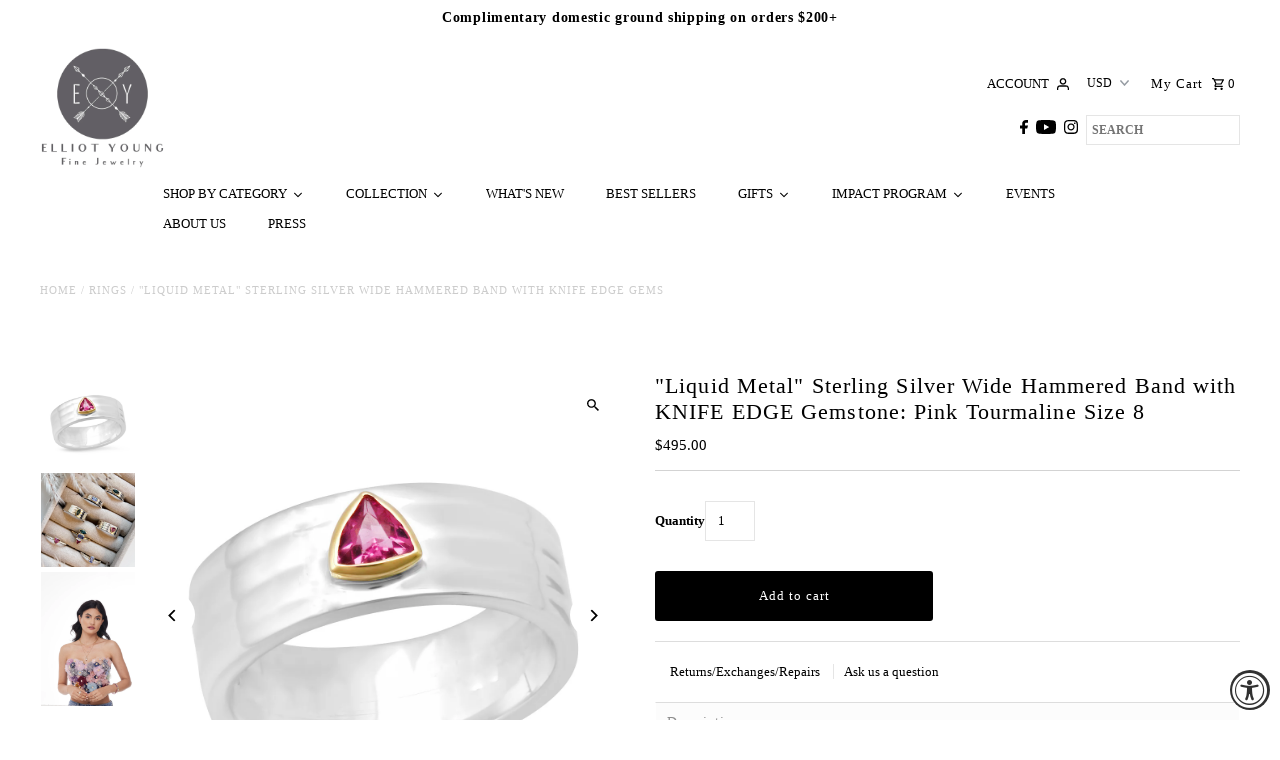

--- FILE ---
content_type: text/css
request_url: https://elliotyoungla.com/cdn/shop/t/24/assets/styles.css?v=32806148287949124941745476902
body_size: 2500
content:
/** Shopify CDN: Minification failed

Line 494:14 Expected ":"

**/
:root { --shopify-editor-setting-background:#ffffff; --shopify-editor-setting-text_color:#000000; --shopify-editor-setting-cart_links:#000000; --shopify-editor-setting-cart_links_hover:#000000; --shopify-editor-setting-social_links:#000000; --shopify-editor-setting-dotted_color:#e5e5e5; }
:root { --shopify-editor-styles-accessed-settings:["background","text_color","fancybox_sprite.png","next.png","prev.png","fancybox_loading.gif","blank.gif","directional_background","directional_color","directional_hover_background","directional_hover_color","cart_links","cart_links_hover","select-arrow.png","social_links","social_links_hover","dotted_color"]; }
/*! fancyBox v2.1.5 fancyapps.com | fancyapps.com/fancybox/#license */
.fancybox-wrap,
.fancybox-skin,
.fancybox-outer,
.fancybox-inner,
.fancybox-image,
.fancybox-wrap iframe,
.fancybox-wrap object,
.fancybox-nav,
.fancybox-nav span,
.fancybox-tmp
{
  padding: 0;
  margin: 0;
  border: 0;
  outline: none;
  vertical-align: top;
}

.fancybox-wrap {
  position: absolute;
  top: 0;
  left: 0;
  z-index: 8020;
}
ul.shopping--cart_links li a .customer-words {
    text-transform: uppercase;
}
.fancybox-skin {
  position: relative;
  background: var(--shopify-editor-setting-background);
  color: var(--shopify-editor-setting-text_color);
  text-shadow: none;
}

.fancybox-opened {
  z-index: 8030;
}

.fancybox-opened .fancybox-skin {
  min-height: 40px;
  padding: 0 !important;
}

.fancybox-outer, .fancybox-inner {
  position: relative;
}

.fancybox-inner {
  overflow: hidden;
}

.fancybox-type-iframe .fancybox-inner {
  -webkit-overflow-scrolling: touch;
}

.fancybox-error {
  color: #444;
  font: 14px/20px "Helvetica Neue",Helvetica,Arial,sans-serif;
  margin: 0;
  padding: 15px;
  white-space: nowrap;
}

.fancybox-image, .fancybox-iframe {
  display: block;
  width: 100%;
  height: 100%;
}

.fancybox-image {
  max-width: 100%;
  max-height: 100%;
}

#fancybox-loading {
  background-image: url(//elliotyoungla.com/cdn/shop/t/17/assets/fancybox_sprite.png?6348);
}

.fancybox-next span {
  background-image: url(//elliotyoungla.com/cdn/shop/t/17/assets/next.png?6348);
}

.fancybox-prev span {
  background-image: url(//elliotyoungla.com/cdn/shop/t/17/assets/prev.png?6348);
}

#fancybox-loading {
  position: fixed;
  top: 50%;
  left: 50%;
  margin-top: -22px;
  margin-left: -22px;
  background-position: 0 -108px;
  opacity: 0.8;
  cursor: pointer;
  z-index: 8060;
}

#fancybox-loading div {
  width: 44px;
  height: 44px;
  background: url(//elliotyoungla.com/cdn/shop/t/17/assets/fancybox_loading.gif?6348) center center no-repeat;
}

.fancybox-nav {
  position: absolute;
  top: 0;
  width: 2%;
  height: 100%;
  cursor: pointer;
  text-decoration: none;
  background: transparent url(//elliotyoungla.com/cdn/shop/t/17/assets/blank.gif?v=164826798765693215961682462262); /* helps IE */
  -webkit-tap-highlight-color: rgba(0,0,0,0);
  z-index: 8040;
}

.fancybox-prev {
  left: 0;
}

.fancybox-next {
  right: 0;
}

.fancybox-close {
  background: #ffffff;
  position: absolute;
  top: 1px;
  right: -1px;
  width: 30px;
  height: 30px;
  cursor: pointer;
  z-index: 8040;
  font-size: 20px;
  color: #000000;
  text-align: center;
  border: 2px solid #ffffff;
  transition: all .25s ease-in-out;
  line-height: 26px;
}

.fancybox-close:hover {
  background: #ffffff;
  color: #000000;
}

.fancybox-close:before {
  content: "\00D7";
  font-weight: bold;
}

.fancybox-nav span {
  position: absolute;
  top: 50%;
  margin-top: -25px;
  cursor: pointer;
  z-index: 8040;
  visibility: hidden;
  font-family: FontAwesome;
  text-align: center;
  line-height: 50px;
  background: #fff;
  width: 50px;
}

.fancybox-prev span {
  left: -10px;
}

.fancybox-prev span:before {
  content:"\f104";
}

.fancybox-next span {
  right: -10px;
  content:"\f105";
}

.fancybox-next span:before {
  content:"\f105";
}

.fancybox-nav:hover span {
  visibility: visible;
}

.fancybox-tmp {
  position: absolute;
  top: -99999px;
  left: -99999px;
  visibility: hidden;
  max-width: 99999px;
  max-height: 99999px;
  overflow: visible !important;
}

/* Overlay helper */
.fancybox-lock {
  overflow: hidden !important;
  width: auto;
}

.fancybox-lock body {
  overflow: hidden !important;
}

.fancybox-lock-test {
  overflow-y: hidden !important;
}

.fancybox-overlay {
  position: absolute;
  top: 0;
  left: 0;
  overflow: hidden;
  display: none;
  z-index: 8010;
  background: rgba(255,255,255,0.9);
}

.fancybox-overlay-fixed {
  position: fixed;
  bottom: 0;
  right: 0;
}

.fancybox-lock .fancybox-overlay {
  overflow: auto;
  overflow-y: scroll;
}

/* Title helper */
.fancybox-title {
  visibility: hidden;
  font: normal 13px/20px "Helvetica Neue",Helvetica,Arial,sans-serif;
  position: relative;
  text-shadow: none;
  z-index: 8050;
}

.fancybox-opened .fancybox-title {
  visibility: visible;
}

.fancybox-title-float-wrap {
  position: absolute;
  bottom: 0;
  right: 50%;
  margin-bottom: -35px;
  z-index: 8050;
  text-align: center;
}

.fancybox-title-float-wrap .child {
  display: inline-block;
  margin-right: -100%;
  padding: 2px 20px;
  background: transparent; /* Fallback for web browsers that doesn't support RGBa */
  color: #000;
  font-weight: ;
  font-size: 13px;
  line-height: 24px;
  white-space: nowrap;
}

.fancybox-title-outside-wrap {
  position: relative;
  margin-top: 10px;
  color: #fff;
}

.fancybox-title-inside-wrap {
  padding-top: 10px;
}

.fancybox-title-over-wrap {
  position: absolute;
  bottom: 0;
  left: 0;
  color: #fff;
  padding: 10px;
  background: #000;
  background: rgba(0, 0, 0, .8);
}

#identity {
  padding-bottom: 0px;
}

ul#cart {
  padding: 5px 0;
  line-height: 32px;
}

ul#cart li {
  display: inline-block;
  margin-left: 8px;
  vertical-align: middle;
}

ul#cart li i {
  margin-left: 8px;
}

ul#cart li a {
  display: inline-block;
  padding: 0;
  margin-left: 10px;
  text-transform: uppercase;
  color: #000000;
}

ul#cart li a span {
  font-size: 12px !important;  
}

ul#cart li a:hover {
  text-decoration: none;
  color: ;
}

ul#cart li.cart-overview {
  margin-left: 0;
}

ul#cart li.cart-overview a {
  padding-left: 0;
} 
   
select.currency-picker {
  width: inherit;
  border: 0;
  margin: 0;
  -webkit-appearance: none;
  -moz-appearance: none;
  height: 32px;
  line-height: 32px;
  width: 65px;
  color: #000000;
  background: url(//elliotyoungla.com/cdn/shop/t/24/assets/select-arrow.png?v=112595941721225094991745476614) no-repeat right;
  font-size: 12px;  
}

select.currency-picker::-ms-expand {
  display:none;
}

select.currency-picker:focus::-ms-value {
  background-color: 000;
  color:#fff;
}

select.currency-picker:focus::-ms-value {
  background: #000;
  color: #fff;
}

select.currency-picker::-ms-expand {
  display: none;
}

ul#social-links {
  list-style: none;
  float: right;
  text-align: right;
  vertical-align: middle;
  line-height: 32px;
  padding: 0 0 12px;
}

ul#social-links li {
  display: inline-block;
  margin-left: 8px;
  margin-right: 0;
  vertical-align: middle;
  font-size: 16px;
}

ul#social-links li a {
  text-align: center;
  display: block;
  padding: 0 5px;
  padding: 0;
  color: #000000 !important;
}

ul#social-links li a svg {
  fill: #000000;
}

ul#social-links li a:hover {
  color:  !important;
}

ul#social-links li.searchbox {
  width: 160px;
  margin-right: 0;
}

.searchbox #q {
  position: relative;
}

.searchbox #q:after {
  font-family: FontAwesome;
  content: "\f002";
}

header #q {
  height: 30px;
  line-height: 30px;
  padding: 0 10px;
  text-indent: 0;
  margin-bottom: 0;
  border: 1px solid #e5e5e5;
  border-radius: 0;
  background: transparent;
  color: #000000;
  text-indent: 0;
  padding: 0 0 0 5px;
  font-size: 12px;
}

header #q::-webkit-input-placeholder {
  color: #000000;
}

header #q:-moz-placeholder { /* Firefox 18- */
  color: #000000;
}

header #q::-moz-placeholder {  /* Firefox 19+ */
  color: #000000;
}

header #q:-ms-input-placeholder {
  color: #000000;
}

.cart-links__link-account svg,
.cart-links__link-cart svg {
  width: 12px;
  height: 12px;
}

.tabbed__collection-content.js-tab-coll-active { display: block; }
.product-listing__quickview-trigger {
  height: 30px;
  width: 70% !important;
  top: 10% !important;
}

#footer h3 {
  border-bottom: 1px solid #e5e5e5;
  padding-bottom: 5px;
  line-height: normal;
}

@media only screen and (max-width: 740px) {
  div#identity { display: block; }
  div#cart-container {
    text-align: center;
    display: flex;
    justify-content: center;
    align-items: center;
  }
  ul#cart li.customer-accounts { display: inline-block !important; }
  .c-accordion.c-accordion--mobile-nav {
    margin: 0 !important;
  }
  #footer .footer-sect {
    text-align: center !important;
  }
}

#shopify-section-template--15176552317107__163403888361b13897 .row { width: 100%; }

ul#popups {
  clear: left;
  margin: 10px 0 20px;
  list-style-type: none;
}

ul#popups li {
  display: inline;
  margin-right 10px;
  border-right: 1px solid #e5e5e5;
  padding-right: 10px;
  margin-left: 10px;
}

ul#popups li.first {
  margin-left: 0;
}

ul#popups li.last {
  border-right: 0;
}

/* breadcrumbs
------------------------------------------------------ */
#breadcrumb,
#breadcrumb a {
  color: #ccc;
  text-transform: uppercase;
  letter-spacing: 1px;
  font-size: 11px;
}

#breadcrumb {
  margin-bottom: 0;
  text-align: left;
  margin-left: 0;
}

.collection__section--banner .grid__wrapper {
  padding-left: 0;
  padding-right: 0;
}
h1.collection__page-title {
  padding-bottom: 5px;
  margin-bottom: 0 !important;
  border-bottom: 1px solid #dedede;
  text-align: left !important;
  font-size: 22px;
  padding-top: 0;
}
.collection__page-sidebar h4 {
  margin-bottom: 5px;
  font-weight: 700;
  font-size: 13px; 
}
.collection__horizontal-toolbar {
  text-align: right;
}
.collection__horizontal-toolbar p {
  display: inline-block;
  vertical-align: top;
  margin-bottom: 0; 
  font-size: 13px;
  margin-right: 10px;
  padding-top: 5px;
}
.collection__page-filter ul#collection--filters {
  text-align: right;
  display: inline-block;
  width: auto;
}
.collection__filtering {
  height: 34px;
  width: 170px;;
}
.collection__horizontal-toolbar .chosen-value {
  height: 34px;
  font-weight: 400;
}

@media screen and (min-width: 740px) {
  .product-page-popup {
      max-width: 800px;
      padding: 15px;
  }
}
.product__quantity-label {
  font-size: 13px;
  text-transform: capitalize;
  min-width: 50px;
  line-height: 40px;
}
.product__quantity-input {
  height: 40px !important;
  line-height: 40px !important;
}
.swatches__form--label {
  height: 34px;
  line-height: 34px!important;
  font-size: 14px;
}
.swatches__option-name,
.product__variants-select label {
  font-size: 24px;
  font-weight: 400;
  text-transform: capitalize;
}
.product__variants-select label {
  display: block;
  width: 100%;
}
.swatches__option-value {
  display: none;
}
.swatches__form--input:checked+.swatches__form--label {
  border: 1px solid transparent;
  background: #979797;
}
.preorder-button_description { font-size: 14px; }

#MainContent h1 {
  text-align: left;
  margin-bottom: 60px;
  border-bottom: 1px solid #dedede;
  font-size: 22px;
}


.template-page-faq_easyaccordion #MainContent h1 {
  font-size: 22px;
  text-align: center;
  margin-bottom: 25px;
  margin-top: 50px;
}

#shopify-section-partners .box-ratio {
    padding-bottom: 63% !important;
}
.template-page-partners .homepage-section {
  display: flex;
  flex-wrap: wrap;
}
.template-page-partners .homepage-section h2.section-heading {
    padding: 10px 0;
    border-bottom: 1px solid #eee;
    margin-bottom: 10px;
    text-align: center;
    width: 100%;
    position: relative;
}

.template-cart .product__section.product-template {
  grid-template-columns: 4fr 6fr;
  padding-top: 0;
  margin-top: 0;
  padding-bottom: 0;
  display: grid;
}
.template-cart .global__section h2.section-heading { margin-bottom: 30px;  }
.template-cart div.product__section-images {
  display: block;
}
.template-cart .swatches__container {  margin: 10px 0; }
.template-cart .product__add-container { margin-top: 0; }
.template-cart .product__add-button {
  width: 40%!important;
  height: 45px !important;
  line-height: 43px !important;
  font-size: 15px !important; 
}
.template-cart .cart-titles {
  padding: 5px 0 !important;
}
.template-cart .cart-titles li {
  font-size:14px;
  font-weight: 600;
}
.template-cart .ajax-cart__title a { max-width: auto; }
@media (max-width: 739px) {
  .template-cart .product__section.product-template { display: block; grid-template-columns: auto; }
  .template-cart div.product__section-images { padding: 5px 20px; }
  .template-cart .product__add-button { width: 85%!important; }
  .template-cart .cart-titles { display: none; }
  .template-product .collection-swatch-wrap { min-height: auto; }
  .template-product .product__variants-select .selector-wrapper {
    height: auto;
    line-height: normal;
  }
  .template-product .product__price-container { font-size: 14px; }
}

.product__quickview-wrapper .swatches__container {
  margin: 20px 0 0; 
}
.product__quickview-wrapper .product-add {
  margin-top: 20px; 
}
.spi-banner { display: none; }
.template-cart .product-media-container img {
    display: none;
}

.template-cart .product-media-container img:first-child {
    display: block;
    opacity: 1;
    visibility: visible;
}

.template-cart #slider .carousel-cell:first-child {
    opacity: 1 !important;
  display: block;
}
.template-cart #slider .carousel-cell, .template-cart div#thumbnails {
    display: none;
}
.template-cart shopify-payment-terms {
    display: none;
}

.template-cart .product__section--desc.product__decription-container.rte {
    border-bottom: 0;
  padding: 0;
}
.template-cart .swatches__swatch--regular.swatch-element.js-swatch-element {
    margin-top: 10px;
}

.template-cart 

form#AddToCartForm {
    padding-bottom: 30px;
    border-bottom: 1px solid #dddd;
}
@media only screen and (min-width: 741px) {
  .desktop-hide { display: none }
  .mobile-hide { display: block; }
}
@media only screen and (max-width: 740px) {
  .desktop-hide { display: block }
  .mobile-hide { display: none; }
}



--- FILE ---
content_type: text/css
request_url: https://elliotyoungla.com/cdn/shop/t/24/assets/migrated.css?v=47191662635101416391745476614
body_size: 1158
content:
.migrated .image__withText-section .image__withText-wrapper{display:grid;grid-template-columns:repeat(6,1fr);grid-gap:0px;align-items:center;justify-content:center;padding:0 1.04166667%}@media screen and (max-width: 740px){.migrated .image__withText-section .image__withText-wrapper{grid-row-gap:30px}}.migrated .image__withText-caption{padding:30px}@media screen and (max-width: 740px){.migrated .image__withText-section .image__withText-wrapper{grid-template-columns:repeat(3,3fr)}.migrated .image__withText-wrapper .image__withText-image,.migrated .image__withText-wrapper .image__withText-caption{grid-column:auto / span 3!important}.migrated .image__withText-wrapper .image__withText-image{grid-row:1}.migrated .image__withText-wrapper .image__withText-caption{grid-row:2;padding:0}}.migrated .video__section .video__text-content{text-align:center;position:relative;width:100%;top:20px;opacity:1;transition:all .6s cubic-bezier(.44,.13,.48,.87);transition-delay:.3s;z-index:3;padding:40px 0}.migrated .video__section .video-is-playing .video__text-content{display:none}.migrated .video__section .video-is-loaded .video__text-content,.migrated .no-js .video__section .video__text-content{-ms-transform:translateY(-20px);-webkit-transform:translateY(-20px);transform:translateY(-20px)}.migrated .video__section .video-is-loaded .video__text-content:after,.migrated .no-js .video__section .video__text-content:after{opacity:0;visibility:hidden;content:none}.migrated .video__section .video{display:none;position:absolute;left:0;top:0;z-index:2}.migrated .video__section .video--background{position:absolute;visibility:hidden;opacity:0;transition:all .2s ease-in}.migrated .autoplay .video__section .video-is-loaded .video--background{display:block;visibility:visible;opacity:1}.migrated .video__section .video--image_with_play{display:none;opacity:0;visibility:none;width:100%;height:100%;transition:all .2s ease-in}.migrated .video__section .video-is-playing .video--image_with_play,.migrated .video__section .video-is-paused .video--image_with_play{display:block;visibility:visible;opacity:1}.migrated .video__section .video__section-wrapper .video{top:50%!important;left:50%!important;-webkit-transform:translate(-500%,-50%);-ms-transform:translate(-50%,-50%);-moz-transform:translate(-50%,-50%);-o-transform:translate(-50%,-50%);transform:translate(-50%,-50%)}.migrated .video__section .video-control{display:none;visibility:hidden;opacity:0;position:absolute;z-index:4;transition:all .1s ease-out}.migrated .video__section .video-control__play-wrapper{display:none;height:50px}@media only screen and (min-width: 741px){.migrated .video__section .video-control__play-wrapper{display:block}}.migrated .video__section .video-control__play-wrapper-mobile{display:block;height:50px;position:absolute;top:calc(100% - 25px);left:calc(50% - 25px)}@media only screen and (min-width: 741px){.migrated .video__section .video-control__play-wrapper-mobile{display:none}}.migrated .video__section .video-control__play-wrapper--with-text{margin-top:30px}.migrated .video__section .video-control__play{display:flex;justify-content:center;align-items:center;visibility:visible;opacity:1;width:50px;height:50px;border-radius:3px;position:relative;margin:0 auto;padding:5px;pointer-events:none;box-shadow:0 0 3px #d2d2d2}.migrated .video__section .video-background-wrapper .video-control__play{top:50%;-ms-transform:translateY(-50%);-webkit-transform:translateY(-50%);transform:translateY(-50%)}.migrated .video__section .video-is-loaded .video-control__play{pointer-events:auto}.migrated .video__section .video-is-playing .video-control__play{display:none;visibility:hidden;opacity:0}.migrated .video__section .video-control__play:before{content:"";display:block;width:2.875rem;height:2.875rem;position:absolute;margin-left:-1.4375rem;border-radius:50%;border:2px solid white;border-top-color:transparent;-moz-animation:spin .65s infinite linear;-o-animation:spin .65s infinite linear;-webkit-animation:spin .65s infinite linear;animation:spin .65s infinite linear;transition:all .1s ease-out .5s;z-index:5;top:1px;left:50%;opacity:.5}.migrated .video__section .video-is-loaded .video-control__play:before,.migrated .video__section .video-is-playing .video-control__play:before,.migrated .video__section .video-is-paused .video-control__play:before{content:none;display:none}.migrated .video__section .video-control__close-wrapper{display:none;width:50px;height:50px;border-radius:3px;position:absolute;top:0;right:0;outline:none;z-index:3;padding:0}.migrated .video__section .video-is-playing .video-control__close-wrapper,.migrated .video__section .video-is-paused .video-control__close-wrapper{display:block}.migrated .video__section .video-control__close{position:relative;width:50px;height:50px;margin:0 auto;font-size:18px;line-height:30px;border-radius:25px}.migrated .video__section .video-is-playing .video-control__close,.migrated .video__section .video-is-paused .video-control__close{display:inline-block;visibility:visible;opacity:1}.migrated .video__section .video__pause{position:absolute;top:0;right:0;z-index:3;width:50px;height:50px;padding:0;border:none;background-color:transparent;transition:color .2s cubic-bezier(.44,.13,.48,.87),background-color .2s cubic-bezier(.44,.13,.48,.87)}.migrated .video__section button{background:#fff;color:#000}.migrated .video__section button svg{fill:var(--direction-color)}@media only screen and (max-width: 740px){.migrated .video__section .video__pause{display:none}}.migrated .video__section .video-is-playing .video__pause{display:none}.migrated .video__section .video__pause:hover,.migrated .video__pause:focus{outline:none}.migrated .video__section .video__pause-resume,.migrated .video__section .video__pause-stop{height:34px;width:34px;margin:0 auto;justify-content:center;background-color:#0006}.migrated .video__section .video__pause:hover .video__pause-resume,.migrated .video__section .video__pause:focus .video__pause-resume,.migrated .video__section .video__pause:hover .video__pause-stop,.migrated .video__section .video__pause:focus .video__pause-stop{background-color:#000000bf}.migrated .video__section .video__pause:focus .video__pause-resume,.migrated .video__pause:focus .video__section .video__pause-stop{outline:auto 5px -webkit-focus-ring-color}.migrated .video__section .video__pause-stop{display:flex}.migrated .video__section .is-paused .video__pause-stop,.migrated .video__section .video__pause-resume{display:none}.migrated .video__section .is-paused .video__pause-resume{display:flex}.migrated .video__section .video__overlay:before{content:"";position:absolute;top:0;right:0;bottom:0;left:0;background-color:#0003;z-index:3}.migrated .video__section .video-is-playing .video__overlay{opacity:0}.migrated .video__section .video-is-playing .video__overlay:before{content:none}.migrated .video__section .video__image{transition:opacity .8s cubic-bezier(.44,.13,.48,.87);position:absolute;top:0;left:0;opacity:1;height:100%;width:100%;background-repeat:no-repeat;background-size:cover;background-position:top center;z-index:1}@media only screen and (min-width: 741px){.migrated .video__section .video-background-wrapper .video__image{opacity:0}}.migrated .video-wrapper{position:relative;overflow:hidden;max-width:100%;padding-bottom:56.25%;height:0;height:auto}.migrated .video-wrapper iframe{position:absolute;top:0;left:0;width:100%;height:100%}.migrated [data-section-type=video-section]{margin-left:auto;margin-right:auto}@media only screen and (max-width: 740px){.migrated [data-section-type=video-section]{transition:width .6s cubic-bezier(.44,.13,.48,.87),height .6s cubic-bezier(.44,.13,.48,.87),padding .6s cubic-bezier(.44,.13,.48,.87)}}.migrated .video__section-wrapper{position:relative;display:flex;-ms-flex-align:center;-webkit-align-items:center;-moz-align-items:center;-ms-align-items:center;-o-align-items:center;align-items:center;-webkit-justify-content:center;-ms-justify-content:center;justify-content:center;width:100%;height:100%;transition:height .6s cubic-bezier(.44,.13,.48,.87)}@media only screen and (min-width: 741px){.migrated .video__section-wrapper{overflow:hidden}}@media only screen and (max-width: 740px){.migrated .video__section-wrapper{overflow:visible!important}.migrated .video__section-wrapper.video-is-playing{margin:0}.migrated .video__section-wrapper.video-is-loaded{transition:height .6s cubic-bezier(.44,.13,.48,.87),margin .6s cubic-bezier(.44,.13,.48,.87)}}.migrated .video__section-wrapper--min-height{margin-left:0!important;margin-right:0!important}.migrated .video__section-wrapper--small.video__section-wrapper--min-height{min-height:175px}@media only screen and (min-width: 741px){.migrated .video__section-wrapper--small.video__section-wrapper--min-height{min-height:475px}}.migrated .video__section-wrapper--medium.video__section-wrapper--min-height{min-height:270px}@media only screen and (min-width: 741px){.migrated .video__section-wrapper--medium.video__section-wrapper--min-height{min-height:650px}}.migrated .video__section-wrapper--large.video__section-wrapper--min-height{min-height:375px}@media only screen and (min-width: 741px){.migrated .video__section-wrapper--large.video__section-wrapper--min-height{min-height:775px}}.migrated .video__section-wrapper--min-height{transition:height 0s,margin .6s cubic-bezier(.44,.13,.48,.87)}@media only screen and (max-width: 740px){.migrated .video__section-wrapper--min-height.video-is-loaded{transition:height 0s,margin .6s cubic-bezier(.44,.13,.48,.87)}}.migrated .video-background-wrapper--no-overlay{background-color:#0003}.migrated .icon__fallback-text{position:absolute!important;overflow:hidden;clip:rect(0 0 0 0);height:1px;width:1px;margin:-1px;padding:0;border:0}.migrated footer{padding-top:45px;padding-bottom:0;background:var(--footer-background);color:var(--footer-color)}.migrated footer ul{list-style:none}.migrated #footer h3{border-bottom:1px solid #e5e5e5;padding-bottom:5px;line-height:normal}.migrated footer ul li a,.migrated footer a,.migrated footer a:visited,.migrated footer a:hover{color:var(--footer-color)}.migrated footer label{margin-bottom:0}.migrated footer h4{color:var(--footer-color);border-bottom:1px solid var(--footer-border);padding-bottom:5px}.migrated .sub-footer{border-top:1px solid var(--footer-border);padding:15px 0;margin-top:30px}.migrated .sub-footer .left-side{text-align:left;font-size:12px}.migrated .sub-footer .right-side{text-align:right}.migrated .template-search .page-wrap{overflow:unset}@media only screen and (min-width: 1024px){.migrated .page-wrap{min-height:100%;overflow:hidden}.migrated .page-wrap:after{content:"";display:block}}.migrated footer img{width:40px}.migrated #payment{text-align:center;margin-bottom:0}.migrated .payment-methods svg{display:inline;width:40px;height:25.25px;text-align:center;margin:3px 1px}
/*# sourceMappingURL=/cdn/shop/t/24/assets/migrated.css.map?v=47191662635101416391745476614 */


--- FILE ---
content_type: text/css
request_url: https://elliotyoungla.com/cdn/shop/t/24/assets/custom.css?v=1214587624418493511745476614
body_size: 841
content:
.navigation__maincontainer.row{display:none}#nav{padding:10px 0;max-width:1400px;margin:auto}.navigation--sticky#nav{left:50%;transform:translate(-50%)}.navigation--sticky#nav:before{content:"";height:50px;width:200vw;left:-50%;position:absolute;top:0;display:block;background:#fff}@media screen and (min-width: 500px){#nav{width:480px}}@media screen and (min-width: 740px){#nav{width:720px}}@media screen and (min-width: 980px){#nav{width:960px}}@media screen and (min-width: 1220px){#nav{width:1200px}}@media screen and (min-width: 1680px){#nav{width:1400px}}.header-section{padding-bottom:10px}ul.shopping--cart_links+#social-links .search-box [type=submit]{display:none}ul.shopping--cart_links+#social-links .search-box input{height:30px;line-height:30px;margin-bottom:0;border:1px solid #e5e5e5;border-radius:0;background:transparent;color:#000;text-indent:0;padding:0 0 0 5px;font-size:12px}ul.shopping--cart_links+#social-links .search-box input::placeholder{text-transform:uppercase;font-size:12px;font-weight:700}ul.shopping--cart_links+#social-links{display:flex;gap:10px;align-items:center}div#predictive-search{z-index:999999;box-shadow:0 0 5px #000}.cart--container ul.shopping--cart_links li.customer-accounts{display:inline-block!important}.product__section--header.product__section--element.product__section--product_title{margin:0}.product__section--header.product__section--element.product__section--product_price{margin:0;border-bottom:1px solid lightgray}#MainContent .product__section--header.product__section--element.product__section--product_title h1{font-size:22px}.product__quantity-wrapper{display:flex;gap:20px;margin-bottom:20px}input#quantity{max-width:50px}@media screen and (max-width: 1440px){#nav{padding:10px 8%}}@media screen and (max-width: 1024px){#nav{padding:10px 2%}}@media screen and (max-width: 980px){header.theme-header div#identity{flex-direction:column}header.theme-header div#identity .cart--container{flex:100%;display:flex;justify-content:center;gap:19px;align-items:center}header.theme-header div#identity .cart--container ul.shopping--cart_links{display:flex;align-items:center}header.theme-header div#identity .cart--container .mobile-menu__trigger.mobile-only{flex:unset}header.theme-header div#identity .cart--container ul#social-links{display:none}.mobile-menu__block.mobile-menu__disclosures{display:none}}div.parallax__caption{max-width:50%}@media screen and (max-width: 720px){div.parallax__caption{max-width:80%}}@media screen and (max-width: 500px){ul#social-links li.search-box{display:none}p.swatches__option-name{line-height:normal}div.parallax__caption{max-width:720px}}.product__section--header.product__section--element.product__section--product_price,div.product__section--element{margin-bottom:15px}.ajax-cart__footer-wrapper.grid__wrapper.edge{display:none}.theme-features__ghost-buttons--false a.ajax-cart__button-view_cart.button.secondary-button{background:#fff!important;color:#000!important;border:2px solid black!important}#top-bar .top-bar-grid{align-items:center}header.theme-header,ul#social-links.tablet-hide,#top-bar{padding:0}.tmenu_item--root>a.tmenu_item_link{padding-left:21px!important;padding-right:21px!important}a.button{border-radius:3px!important}.collection section.global__section.row.grid__wrapper.aos-init.aos-animate{padding:0;margin-top:10px}.color-swatch li.color span{background-size:30px!important}.color-swatch li.color{width:35px;height:35px;padding:0!important;margin:5px 5px 5px 0!important}.color-swatch li.color a span{box-shadow:0 0 0 1.1px #d3d3d3}.product__section-contentWrapper .product__section--header.product__section--element:first-child{position:absolute}.product .grid__wrapper.row{padding:0}.product__section--app.product__section--element:has(.jdgm-widget){margin-bottom:0}.price__pricing-group{margin-bottom:15px}form#AddToCartForm shopify-payment-terms+div{margin-top:15px}.prdly-button_description.prdly-asset{padding:0 0 15px}ul#popups{border-top:1px solid #dddddd;padding-top:20px;padding-left:15px}.product__section--desc.product__decription-container.rte{border-top:0;padding-top:0}.product__section-contentWrapper input#addToCart{border-radius:3px;max-width:278px}h1.section-heading.a-center{place-self:center}.ajax-cart__summary-wrapper.js-cart-summary{padding-left:50px}.template-cart:has(.ajax-cart__cart-items img) .cart-page:before{content:"PLEASE NOTE: FOR ORDERS OVER $500, PACKAGES WILL BE SHIPPED WITH SIGNATURE REQUIRED. PLEASE MAKE ARRANGEMENTS FOR THIS WHEN ORDERING."}div.mobile-menu__search form input{border:0;border:1px solid #ddd}.mobile-menu__search form input::placeholder{text-transform:uppercase}a.tmenu_item_link.js-accordion-link{border-color:#dddd}ul.c-accordion.c-accordion--mobile-nav li:not(.c-accordion__panel){border-color:#ddd!important}ul.c-accordion.c-accordion--mobile-nav li:not(.c-accordion__panel)>a{color:#4e4e4e!important}predictive-search form{z-index:999999;position:relative}ul#predictive-search-results-list li:first-child{display:none!important}.product__section-contentWrapper{align-content:center}button.product-listing__quickview-trigger{text-align:center;width:100%!important}.ajax-cart__info-wrapper div.cart-notes.ajax-cart__accordion a,.ajax-cart__info-wrapper div.cart-notes.ajax-cart__accordion .icon{font-size:15px;text-transform:uppercase;font-weight:700}
/*# sourceMappingURL=/cdn/shop/t/24/assets/custom.css.map?v=1214587624418493511745476614 */
